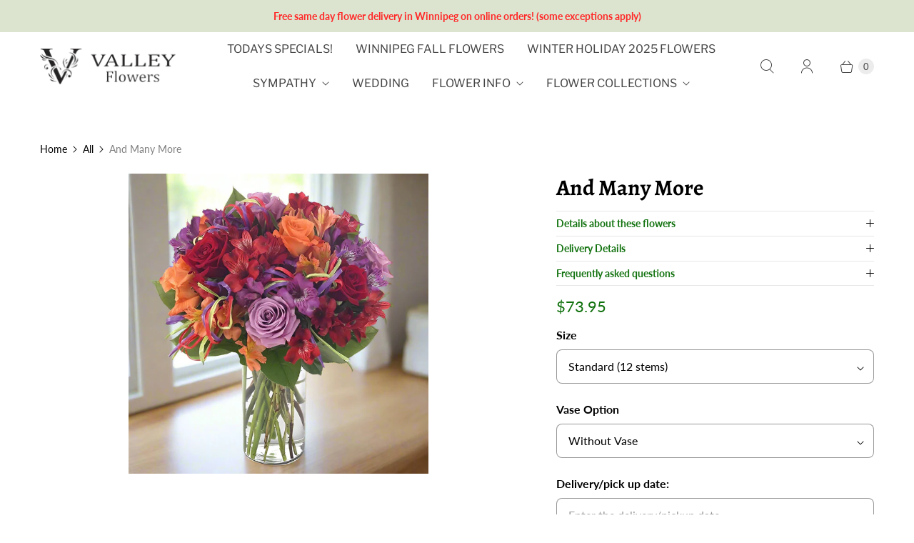

--- FILE ---
content_type: text/css
request_url: https://www.valleyflowers.ca/cdn/shop/t/80/assets/style.css?v=56506666165122178781744216440
body_size: -155
content:
.thumbnail .secondary{display:none}.main_content_area{padding:190px 0 0}.products{display:flex;flex-wrap:wrap;justify-content:left;gap:20px}.addons{min-height:265px!important}.action_button,.addToCart{background:#0b4f24;color:#fff;border:0;padding:10px 20px;text-align:center;cursor:pointer;font-family:Lato,sans-serif;font-weight:700;font-size:16px;text-transform:uppercase;display:inline-block;transition:all .2s ease 0s;min-height:44px;line-height:1;border-radius:4px;box-shadow:inset 0 -3px #0000001a;-webkit-font-smoothing:antialiased;font-smoothing:antialiased;-webkit-appearance:none;box-sizing:border-box}.addToCart:hover{background:#000;transition:all .2s ease 0s;color:#fff}.richtext-section__image{max-width:200px;margin:0 auto 20px}.footer-bottom__right{display:flex;flex-direction:column-reverse;align-items:flex-end;text-align:left}.image-with-text-overlay,.image-with-text-overlay__image{max-height:300px}.telno{display:flex;margin:auto;align-items:center;justify-content:center}.telnumber{display:flex;align-items:center;padding:.75rem 1rem;color:#444;text-decoration:none;white-space:nowrap}.product-thumbnail__title{font-weight:701!important}.product-thumbnail__price{font-weight:400!important;font-style:italic!important}.money{font-weight:701!important}.testimonials-section{display:flex}section.product-app--container{margin:0 auto;max-width:1200px}div#c1g_testimonial{max-width:1200px;margin-left:auto;margin-right:auto;padding:0!important}.product-thumbnail__media{position:relative;width:100%;padding-bottom:100%}.product-thumbnail__media img{position:absolute;top:0;left:0;width:100%;height:100%}.product-block--form input.has-error,.product-block--form textarea.has-error{border-color:red}
/*# sourceMappingURL=/cdn/shop/t/80/assets/style.css.map?v=56506666165122178781744216440 */


--- FILE ---
content_type: text/javascript; charset=utf-8
request_url: https://www.valleyflowers.ca/products/and-many-more.js
body_size: 1427
content:
{"id":1067496898675,"title":"And Many More","handle":"and-many-more","description":"\u003cp\u003e\u003cspan style=\"color: #38761d;\"\u003e\u003cem\u003e\u003cstrong\u003eThis product is also available without the vase in our \u003cspan style=\"color: #9900ff;\"\u003e\u003ca style=\"color: #9900ff;\" href=\"https:\/\/valley-florist.myshopify.com\/products\/1801\"\u003eColorful Handtied Bouquets Collection\u003c\/a\u003e\u003c\/span\u003e\u003c\/strong\u003e\u003c\/em\u003e\u003c\/span\u003e\u003c\/p\u003e\n\u003cp\u003eCelebrate any occasion with this fun and festive arrangement of mixed color roses surrounded by beautiful Peruvian Lilies. Standard is approx. 11-15\" tall.\u003c\/p\u003e\n\u003cp\u003eColors will vary based on availability however will always include reds, pinks and purples.\u003c\/p\u003e\n\u003cp\u003eStandard includes 6 roses and 6 Peruvian lilies\u003cbr\u003e\u003c\/p\u003e\n\u003cp\u003eDeluxe includes 9 roses and 9 Peruvian lilies\u003c\/p\u003e\n\u003cp\u003ePremium includes 12 roses and 12 Peruvian lilies\u003c\/p\u003e\n\u003cp\u003eWe only use the freshest flowers available on the day your gift is created, therefore some variations will occur.\u003c\/p\u003e\n\u003cp\u003e\u003cstrong\u003eMeet the Farmers\u003c\/strong\u003e\u003c\/p\u003e\n\u003cp\u003e\u003cstrong\u003e\u003ca title=\"AAALTAROSA\" href=\"https:\/\/valley-florist.myshopify.com\/pages\/aaaltrosa\" target=\"_blank\"\u003e\u003cimg alt=\"\" src=\"https:\/\/cdn.shopify.com\/s\/files\/1\/0070\/0687\/9859\/files\/Rose_Red_Altamira_small.jpg?v=1534347117\"\u003e\u003c\/a\u003e \u003ca title=\"Flores Funza\" href=\"https:\/\/valley-florist.myshopify.com\/pages\/flores-funza\" target=\"_blank\"\u003e\u003cimg alt=\"\" src=\"https:\/\/cdn.shopify.com\/s\/files\/1\/0070\/0687\/9859\/files\/Onix-Flores-Funza_small.jpg?v=1534347351\"\u003e\u003c\/a\u003e \u003ca title=\"Continental Floral\" href=\"https:\/\/valley-florist.myshopify.com\/pages\/continental-floral\" target=\"_blank\"\u003e\u003cimg alt=\"\" src=\"https:\/\/cdn.shopify.com\/s\/files\/1\/0070\/0687\/9859\/files\/lg_floralgreens_prodcat_lacy_large_2_small.jpg?v=1534347651\"\u003e\u003c\/a\u003e\u003c\/strong\u003e\u003c\/p\u003e\n\u003cp\u003e\u003ca href=\"https:\/\/valley-florist.myshopify.com\/pages\/substitution-guarantee-policy\" target=\"_blank\"\u003eSubstitution Policy\u003c\/a\u003e      \u003ca href=\"https:\/\/valley-florist.myshopify.com\/pages\/delivery\"\u003eDelivery Information\u003c\/a\u003e\u003c\/p\u003e","published_at":"2021-03-04T16:20:36-06:00","created_at":"2018-06-25T14:13:57-05:00","vendor":"vendor-unknown","type":"Bright and Colorful","tags":[],"price":7395,"price_min":7395,"price_max":14895,"available":true,"price_varies":true,"compare_at_price":null,"compare_at_price_min":0,"compare_at_price_max":0,"compare_at_price_varies":false,"variants":[{"id":33282263646290,"title":"Standard (12 stems) \/ Without Vase","option1":"Standard (12 stems)","option2":"Without Vase","option3":null,"sku":"","requires_shipping":true,"taxable":true,"featured_image":null,"available":true,"name":"And Many More - Standard (12 stems) \/ Without Vase","public_title":"Standard (12 stems) \/ Without Vase","options":["Standard (12 stems)","Without Vase"],"price":7395,"weight":0,"compare_at_price":null,"inventory_management":null,"barcode":"","requires_selling_plan":false,"selling_plan_allocations":[]},{"id":33282263679058,"title":"Standard (12 stems) \/ Arranged in Vase","option1":"Standard (12 stems)","option2":"Arranged in Vase","option3":null,"sku":"","requires_shipping":true,"taxable":true,"featured_image":null,"available":true,"name":"And Many More - Standard (12 stems) \/ Arranged in Vase","public_title":"Standard (12 stems) \/ Arranged in Vase","options":["Standard (12 stems)","Arranged in Vase"],"price":8995,"weight":0,"compare_at_price":null,"inventory_management":null,"barcode":"","requires_selling_plan":false,"selling_plan_allocations":[]},{"id":33282263711826,"title":"Deluxe (18 stems) \/ Without Vase","option1":"Deluxe (18 stems)","option2":"Without Vase","option3":null,"sku":"","requires_shipping":true,"taxable":true,"featured_image":null,"available":true,"name":"And Many More - Deluxe (18 stems) \/ Without Vase","public_title":"Deluxe (18 stems) \/ Without Vase","options":["Deluxe (18 stems)","Without Vase"],"price":10395,"weight":0,"compare_at_price":null,"inventory_management":null,"barcode":"","requires_selling_plan":false,"selling_plan_allocations":[]},{"id":33282263744594,"title":"Deluxe (18 stems) \/ Arranged in Vase","option1":"Deluxe (18 stems)","option2":"Arranged in Vase","option3":null,"sku":"","requires_shipping":true,"taxable":true,"featured_image":null,"available":true,"name":"And Many More - Deluxe (18 stems) \/ Arranged in Vase","public_title":"Deluxe (18 stems) \/ Arranged in Vase","options":["Deluxe (18 stems)","Arranged in Vase"],"price":11895,"weight":0,"compare_at_price":null,"inventory_management":null,"barcode":"","requires_selling_plan":false,"selling_plan_allocations":[]},{"id":33282263777362,"title":"Premium (24 stems) \/ Without Vase","option1":"Premium (24 stems)","option2":"Without Vase","option3":null,"sku":"","requires_shipping":true,"taxable":true,"featured_image":null,"available":true,"name":"And Many More - Premium (24 stems) \/ Without Vase","public_title":"Premium (24 stems) \/ Without Vase","options":["Premium (24 stems)","Without Vase"],"price":13395,"weight":0,"compare_at_price":null,"inventory_management":null,"barcode":"","requires_selling_plan":false,"selling_plan_allocations":[]},{"id":33282263810130,"title":"Premium (24 stems) \/ Arranged in Vase","option1":"Premium (24 stems)","option2":"Arranged in Vase","option3":null,"sku":"","requires_shipping":true,"taxable":true,"featured_image":null,"available":true,"name":"And Many More - Premium (24 stems) \/ Arranged in Vase","public_title":"Premium (24 stems) \/ Arranged in Vase","options":["Premium (24 stems)","Arranged in Vase"],"price":14895,"weight":0,"compare_at_price":null,"inventory_management":null,"barcode":"","requires_selling_plan":false,"selling_plan_allocations":[]}],"images":["\/\/cdn.shopify.com\/s\/files\/1\/0070\/0687\/9859\/products\/And_Many_More.jpg?v=1746556263"],"featured_image":"\/\/cdn.shopify.com\/s\/files\/1\/0070\/0687\/9859\/products\/And_Many_More.jpg?v=1746556263","options":[{"name":"Size","position":1,"values":["Standard (12 stems)","Deluxe (18 stems)","Premium (24 stems)"]},{"name":"Vase Option","position":2,"values":["Without Vase","Arranged in Vase"]}],"url":"\/products\/and-many-more","media":[{"alt":"Colorful roses and alstromaria make a perfect flower arrangement for birthdays!","id":1522583404659,"position":1,"preview_image":{"aspect_ratio":1.0,"height":1024,"width":1024,"src":"https:\/\/cdn.shopify.com\/s\/files\/1\/0070\/0687\/9859\/products\/And_Many_More.jpg?v=1746556263"},"aspect_ratio":1.0,"height":1024,"media_type":"image","src":"https:\/\/cdn.shopify.com\/s\/files\/1\/0070\/0687\/9859\/products\/And_Many_More.jpg?v=1746556263","width":1024}],"requires_selling_plan":false,"selling_plan_groups":[]}